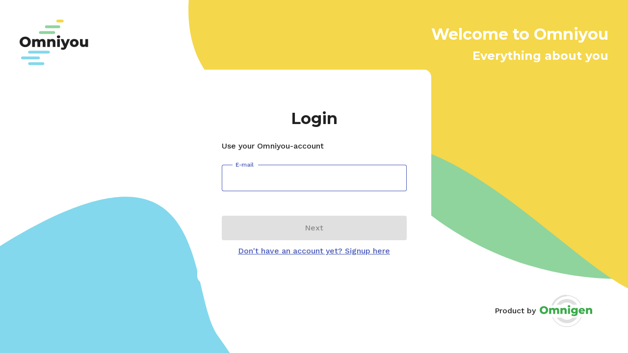

--- FILE ---
content_type: text/html; charset=UTF-8
request_url: https://portal.omniyou.nl/
body_size: 4691
content:
<!doctype html><!--[if lt IE 7]> <html class="lt-ie10 lt-ie9 lt-ie8 lt-ie7"> <![endif]--><!--[if IE 7]>    <html class="lt-ie10 lt-ie9 lt-ie8"> <![endif]--><!--[if IE 8]>    <html class="lt-ie10 lt-ie9"> <![endif]--><!--[if IE 9]>    <html class="lt-ie10"> <![endif]--><!--[if gt IE 9]><!--><html lang="nl"><!--<![endif]--><head><title>Omniyou</title><meta charset="utf-8"><meta http-equiv="X-UA-Compatible" content="IE=edge,chrome=1"><meta name="viewport" content="width=device-width,initial-scale=1"><base href="/"/><style>.ie-warning{display:none}.lt-ie10 .ie-warning,.lt-ie10 body,html.lt-ie10{margin:0;padding:0;width:100%;height:100%}.lt-ie10 body{overflow:hidden}.lt-ie10 .ie-warning{display:block;font-size:16px;background:#444;color:#ddd;font-family:'Times New Roman',Times,serif}.lt-ie10 .ie-warning .container{text-align:center;display:block;padding:32px;position:absolute;top:45%;left:0;right:0}.lt-ie10 .ie-warning .container a{color:#ddd}.lt-ie10 [ui-view]{display:none}@media (prefers-color-scheme:dark){html{background-color:#323232;color:rgba(255,255,255,.87)}}</style><link rel="mask-icon" href="img/9c84c790f7f8d7190114ed3cf3ac1fe2.svg" color="#1c4a77"/><link rel="icon" type="image/png" sizes="32x32" href="img/9bf2d92186686c1e7a50456827e41497.png"><link rel="stylesheet" href="https://fonts.googleapis.com/css?family=Montserrat:700|Work+Sans:500|Material+Icons" media="print" onload='this.media="all"'><link rel="stylesheet" href="https://cdn.materialdesignicons.com/5.2.45/css/materialdesignicons.min.css" media="print" onload='this.media="all"'><link rel="manifest" href="/favicon/manifest.json"><meta name="mobile-web-app-capable" content="yes"><meta name="theme-color" content="#4a58b0"><meta name="application-name" content="Omniyou"><link rel="apple-touch-icon" sizes="57x57" href="/favicon/apple-touch-icon-57x57.png"><link rel="apple-touch-icon" sizes="60x60" href="/favicon/apple-touch-icon-60x60.png"><link rel="apple-touch-icon" sizes="72x72" href="/favicon/apple-touch-icon-72x72.png"><link rel="apple-touch-icon" sizes="76x76" href="/favicon/apple-touch-icon-76x76.png"><link rel="apple-touch-icon" sizes="114x114" href="/favicon/apple-touch-icon-114x114.png"><link rel="apple-touch-icon" sizes="120x120" href="/favicon/apple-touch-icon-120x120.png"><link rel="apple-touch-icon" sizes="144x144" href="/favicon/apple-touch-icon-144x144.png"><link rel="apple-touch-icon" sizes="152x152" href="/favicon/apple-touch-icon-152x152.png"><link rel="apple-touch-icon" sizes="167x167" href="/favicon/apple-touch-icon-167x167.png"><link rel="apple-touch-icon" sizes="180x180" href="/favicon/apple-touch-icon-180x180.png"><link rel="apple-touch-icon" sizes="1024x1024" href="/favicon/apple-touch-icon-1024x1024.png"><meta name="apple-mobile-web-app-capable" content="yes"><meta name="apple-mobile-web-app-status-bar-style" content="black-translucent"><meta name="apple-mobile-web-app-title" content="Omniyou"><link rel="apple-touch-startup-image" media="(device-width: 320px) and (device-height: 568px) and (-webkit-device-pixel-ratio: 2) and (orientation: portrait)" href="/favicon/apple-touch-startup-image-640x1136.png"><link rel="apple-touch-startup-image" media="(device-width: 375px) and (device-height: 667px) and (-webkit-device-pixel-ratio: 2) and (orientation: portrait)" href="/favicon/apple-touch-startup-image-750x1334.png"><link rel="apple-touch-startup-image" media="(device-width: 414px) and (device-height: 896px) and (-webkit-device-pixel-ratio: 2) and (orientation: portrait)" href="/favicon/apple-touch-startup-image-828x1792.png"><link rel="apple-touch-startup-image" media="(device-width: 375px) and (device-height: 812px) and (-webkit-device-pixel-ratio: 3) and (orientation: portrait)" href="/favicon/apple-touch-startup-image-1125x2436.png"><link rel="apple-touch-startup-image" media="(device-width: 414px) and (device-height: 736px) and (-webkit-device-pixel-ratio: 3) and (orientation: portrait)" href="/favicon/apple-touch-startup-image-1242x2208.png"><link rel="apple-touch-startup-image" media="(device-width: 414px) and (device-height: 896px) and (-webkit-device-pixel-ratio: 3) and (orientation: portrait)" href="/favicon/apple-touch-startup-image-1242x2688.png"><link rel="apple-touch-startup-image" media="(device-width: 768px) and (device-height: 1024px) and (-webkit-device-pixel-ratio: 2) and (orientation: portrait)" href="/favicon/apple-touch-startup-image-1536x2048.png"><link rel="apple-touch-startup-image" media="(device-width: 834px) and (device-height: 1112px) and (-webkit-device-pixel-ratio: 2) and (orientation: portrait)" href="/favicon/apple-touch-startup-image-1668x2224.png"><link rel="apple-touch-startup-image" media="(device-width: 834px) and (device-height: 1194px) and (-webkit-device-pixel-ratio: 2) and (orientation: portrait)" href="/favicon/apple-touch-startup-image-1668x2388.png"><link rel="apple-touch-startup-image" media="(device-width: 1024px) and (device-height: 1366px) and (-webkit-device-pixel-ratio: 2) and (orientation: portrait)" href="/favicon/apple-touch-startup-image-2048x2732.png"><link rel="apple-touch-startup-image" media="(device-width: 810px) and (device-height: 1080px) and (-webkit-device-pixel-ratio: 2) and (orientation: portrait)" href="/favicon/apple-touch-startup-image-1620x2160.png"><link rel="apple-touch-startup-image" media="(device-width: 320px) and (device-height: 568px) and (-webkit-device-pixel-ratio: 2) and (orientation: landscape)" href="/favicon/apple-touch-startup-image-1136x640.png"><link rel="apple-touch-startup-image" media="(device-width: 375px) and (device-height: 667px) and (-webkit-device-pixel-ratio: 2) and (orientation: landscape)" href="/favicon/apple-touch-startup-image-1334x750.png"><link rel="apple-touch-startup-image" media="(device-width: 414px) and (device-height: 896px) and (-webkit-device-pixel-ratio: 2) and (orientation: landscape)" href="/favicon/apple-touch-startup-image-1792x828.png"><link rel="apple-touch-startup-image" media="(device-width: 375px) and (device-height: 812px) and (-webkit-device-pixel-ratio: 3) and (orientation: landscape)" href="/favicon/apple-touch-startup-image-2436x1125.png"><link rel="apple-touch-startup-image" media="(device-width: 414px) and (device-height: 736px) and (-webkit-device-pixel-ratio: 3) and (orientation: landscape)" href="/favicon/apple-touch-startup-image-2208x1242.png"><link rel="apple-touch-startup-image" media="(device-width: 414px) and (device-height: 896px) and (-webkit-device-pixel-ratio: 3) and (orientation: landscape)" href="/favicon/apple-touch-startup-image-2688x1242.png"><link rel="apple-touch-startup-image" media="(device-width: 768px) and (device-height: 1024px) and (-webkit-device-pixel-ratio: 2) and (orientation: landscape)" href="/favicon/apple-touch-startup-image-2048x1536.png"><link rel="apple-touch-startup-image" media="(device-width: 834px) and (device-height: 1112px) and (-webkit-device-pixel-ratio: 2) and (orientation: landscape)" href="/favicon/apple-touch-startup-image-2224x1668.png"><link rel="apple-touch-startup-image" media="(device-width: 834px) and (device-height: 1194px) and (-webkit-device-pixel-ratio: 2) and (orientation: landscape)" href="/favicon/apple-touch-startup-image-2388x1668.png"><link rel="apple-touch-startup-image" media="(device-width: 1024px) and (device-height: 1366px) and (-webkit-device-pixel-ratio: 2) and (orientation: landscape)" href="/favicon/apple-touch-startup-image-2732x2048.png"><link rel="apple-touch-startup-image" media="(device-width: 810px) and (device-height: 1080px) and (-webkit-device-pixel-ratio: 2) and (orientation: landscape)" href="/favicon/apple-touch-startup-image-2160x1620.png"><link rel="icon" type="image/png" sizes="228x228" href="/favicon/coast-228x228.png"><meta name="msapplication-TileColor" content="#ffffff"><meta name="msapplication-TileImage" content="/favicon/mstile-144x144.png"><meta name="msapplication-config" content="/favicon/browserconfig.xml"><link rel="yandex-tableau-widget" href="/favicon/yandex-browser-manifest.json"><link rel="shortcut icon" href="/favicon/favicon.ico"><link rel="icon" type="image/png" sizes="16x16" href="/favicon/favicon-16x16.png"><link rel="icon" type="image/png" sizes="32x32" href="/favicon/favicon-32x32.png"><link rel="icon" type="image/png" sizes="48x48" href="/favicon/favicon-48x48.png"></head><body my-theme="default" class="md-theming" md-theme-watch ui-view layout="row"><div class="ie-warning"><span class="container"><a href="https://bestvpn.org/outdatedbrowser">Your version of Internet Explorer is not supported. Click here to upgrade your browser.</a></span></div><div id="root-ui-view" layout="row"><div style="position:fixed;transform:translate(-50%,-50%);top:50%;left:50%;width:calc(100vw - 64px);height:auto;max-width:400px"><svg style="width:100%;height:auto;margin:auto" viewBox="0 0 301 200" fill="none" xmlns="http://www.w3.org/2000/svg"><g fill="currentColor"><path d="M11.9625 117.944C8.2348 115.967 5.31663 113.232 3.18797 109.748C1.05932 106.254 0 102.331 0 97.9586C0 93.5863 1.05932 89.6531 3.18797 86.1692C5.31663 82.6853 8.2348 79.9501 11.9625 77.9736C15.6901 75.997 19.8874 75.0088 24.5545 75.0088C29.2215 75.0088 33.4289 75.997 37.1466 77.9736C40.8742 79.9501 43.7924 82.6853 45.921 86.1692C48.0497 89.6631 49.109 93.5863 49.109 97.9586C49.109 102.331 48.0497 106.264 45.921 109.748C43.7924 113.242 40.8742 115.967 37.1466 117.944C33.4189 119.92 29.2215 120.908 24.5545 120.908C19.8874 120.908 15.6901 119.92 11.9625 117.944ZM30.6207 108.989C32.4295 107.941 33.8586 106.454 34.9179 104.547C35.9673 102.63 36.497 100.434 36.497 97.9586C36.497 95.483 35.9673 93.2868 34.9179 91.3702C33.8686 89.4535 32.4295 87.976 30.6207 86.9279C28.8118 85.8797 26.7931 85.3507 24.5645 85.3507C22.3359 85.3507 20.3172 85.8797 18.5083 86.9279C16.6994 87.976 15.2704 89.4635 14.211 91.3702C13.1617 93.2868 12.632 95.483 12.632 97.9586C12.632 100.444 13.1617 102.64 14.211 104.547C15.2604 106.464 16.6895 107.941 18.5083 108.989C20.3172 110.038 22.3359 110.567 24.5645 110.567C26.7931 110.567 28.8118 110.038 30.6207 108.989Z"/><path d="M109.751 89.0641C112.249 91.5897 113.508 95.3931 113.508 100.474V120.02H101.516V102.431C101.516 100.035 101.066 98.2681 100.157 97.1301C99.2473 95.9921 97.9781 95.423 96.3392 95.423C94.5303 95.423 93.0812 96.0519 91.9819 97.3197C90.8826 98.5775 90.343 100.494 90.343 103.06V120.02H78.3505V102.431C78.3505 97.7689 76.6216 95.433 73.1738 95.433C71.325 95.433 69.8459 96.0619 68.7566 97.3297C67.6573 98.5875 67.1176 100.504 67.1176 103.07V120.03H55.1252V85.8498H66.548V89.4435C67.8072 88.0559 69.3162 87.0177 71.0651 86.3189C72.814 85.6301 74.7128 85.2808 76.7815 85.2808C79.18 85.2808 81.3286 85.72 83.2175 86.6085C85.1063 87.4969 86.6453 88.8346 87.8246 90.6414C89.1737 88.9145 90.8726 87.5967 92.9413 86.6683C95 85.7399 97.2586 85.2808 99.697 85.2808C103.894 85.2808 107.252 86.5385 109.751 89.0641Z"/><path d="M153.623 89.0641C156.211 91.5897 157.511 95.3931 157.511 100.474V120.02H145.518V102.431C145.518 97.7689 143.649 95.433 139.902 95.433C137.843 95.433 136.184 96.1018 134.945 97.4495C133.706 98.7971 133.086 100.814 133.086 103.499V120.02H121.094V85.8498H132.516V89.5732C133.865 88.1857 135.464 87.1276 137.313 86.3889C139.162 85.6502 141.181 85.2808 143.369 85.2808C147.617 85.2808 151.035 86.5385 153.623 89.0641Z"/><path d="M165.716 80.2296C164.366 79.0118 163.697 77.4944 163.697 75.6875C163.697 73.8807 164.366 72.3634 165.716 71.1455C167.065 69.9277 168.834 69.3187 171.022 69.3187C173.211 69.3187 174.98 69.8978 176.329 71.0557C177.678 72.2137 178.348 73.6911 178.348 75.4979C178.348 77.3946 177.678 78.9518 176.329 80.1996C174.98 81.4375 173.211 82.0564 171.022 82.0564C168.834 82.0664 167.065 81.4575 165.716 80.2296ZM165.026 85.8498H177.018V120.03H165.026V85.8498Z"/><path d="M220.831 85.8498L206.06 121.418C204.331 125.62 202.232 128.575 199.744 130.282C197.255 131.989 194.227 132.838 190.65 132.838C188.841 132.838 187.022 132.558 185.193 131.989C183.364 131.42 181.875 130.671 180.746 129.753L184.913 121.368C185.583 121.996 186.392 122.496 187.342 122.855C188.291 123.214 189.241 123.394 190.21 123.394C191.349 123.394 192.279 123.165 193.018 122.705C193.758 122.246 194.377 121.507 194.877 120.499L180.236 85.8498H192.548L200.943 106.723L209.398 85.8498H220.831Z"/><path d="M230.235 118.323C227.286 116.806 224.988 114.709 223.319 112.014C221.66 109.329 220.821 106.274 220.821 102.87C220.821 99.5059 221.65 96.4811 223.319 93.7858C224.978 91.1005 227.276 89.0043 230.195 87.5069C233.123 86.0195 236.431 85.2708 240.138 85.2708C243.846 85.2708 247.164 86.0195 250.112 87.5069C253.06 89.0043 255.349 91.0806 256.988 93.746C258.627 96.4113 259.446 99.456 259.446 102.86C259.446 106.264 258.627 109.319 256.988 112.004C255.349 114.699 253.05 116.796 250.112 118.313C247.164 119.83 243.836 120.579 240.138 120.579C236.481 120.589 233.183 119.83 230.235 118.323ZM245.325 108.889C246.674 107.442 247.344 105.436 247.344 102.87C247.344 100.344 246.674 98.3778 245.325 96.9403C243.976 95.5128 242.247 94.7941 240.148 94.7941C238.05 94.7941 236.321 95.5128 234.972 96.9403C233.622 98.3678 232.953 100.344 232.953 102.87C232.953 105.436 233.622 107.442 234.972 108.889C236.321 110.337 238.04 111.066 240.148 111.066C242.257 111.066 243.976 110.347 245.325 108.889Z"/><path d="M301 85.8498V120.03H289.577V116.376C288.318 117.764 286.799 118.812 285.03 119.531C283.261 120.24 281.392 120.599 279.414 120.599C274.996 120.599 271.469 119.301 268.84 116.686C266.212 114.07 264.893 110.167 264.893 104.956V85.8498H276.885V103C276.885 105.565 277.365 107.432 278.334 108.61C279.304 109.788 280.713 110.377 282.562 110.377C284.46 110.377 286 109.718 287.199 108.39C288.398 107.063 288.998 105.036 288.998 102.301V85.8498H301Z"/></g><g fill="#83D8ED" md-colors="{ 'fill' : 'beauty-primary' }"><path d="M102.565 200H43.4526C40.0647 200 37.3165 197.255 37.3165 193.871C37.3165 190.487 40.0647 187.741 43.4526 187.741H102.565C105.953 187.741 108.701 190.487 108.701 193.871C108.701 197.255 105.953 200 102.565 200Z"/><path d="M83.1375 174.624H12.2822C8.89438 174.624 6.14612 171.879 6.14612 168.495C6.14612 165.111 8.89438 162.366 12.2822 162.366H83.1375C86.5254 162.366 89.2736 165.111 89.2736 168.495C89.2736 171.879 86.5254 174.624 83.1375 174.624Z"/><path d="M126.68 149.259H43.2527C39.8648 149.259 37.1166 146.514 37.1166 143.13C37.1166 139.745 39.8648 137 43.2527 137H126.68C130.068 137 132.816 139.745 132.816 143.13C132.816 146.514 130.068 149.259 126.68 149.259Z"/></g><g fill="#8FD49D" md-colors="{ 'fill' : 'voeding-primary' }"><path d="M172.411 37.6241H117.326C113.938 37.6241 111.19 34.879 111.19 31.495C111.19 28.1109 113.938 25.3657 117.326 25.3657H172.411C175.799 25.3657 178.547 28.1109 178.547 31.495C178.547 34.879 175.799 37.6241 172.411 37.6241Z"/><path d="M91.0226 50.7411H150.135C153.523 50.7411 156.271 53.4864 156.271 56.8704C156.271 60.2545 153.523 62.9997 150.135 62.9997H91.0226C87.6347 62.9997 84.8865 60.2545 84.8865 56.8704C84.8865 53.4864 87.6347 50.7411 91.0226 50.7411Z"/></g><g fill="#F4D74B" md-colors="{ 'fill' : 'sport-primary' }"><path d="M187.492 12.2586H167.304C163.917 12.2586 161.168 9.51337 161.168 6.12929C161.168 2.74521 163.917 0 167.304 0H187.492C190.88 0 193.628 2.74521 193.628 6.12929C193.628 9.51337 190.88 12.2586 187.492 12.2586Z"/></g></svg><noscript><div style="font-family:-apple-system,BlinkMacSystemFont,'Segoe UI',Roboto,Oxygen-Sans,Ubuntu,Cantarell,'Helvetica Neue',Helvetica,Arial,sans-serif"><h4 style="text-align:center">Please enable Javascript</h4></div></noscript></div></div><script type="module" src="https://unpkg.com/ionicons@5.2.3/dist/ionicons/ionicons.esm.js"></script><script src="js/main.bundle.js"></script></body></html>